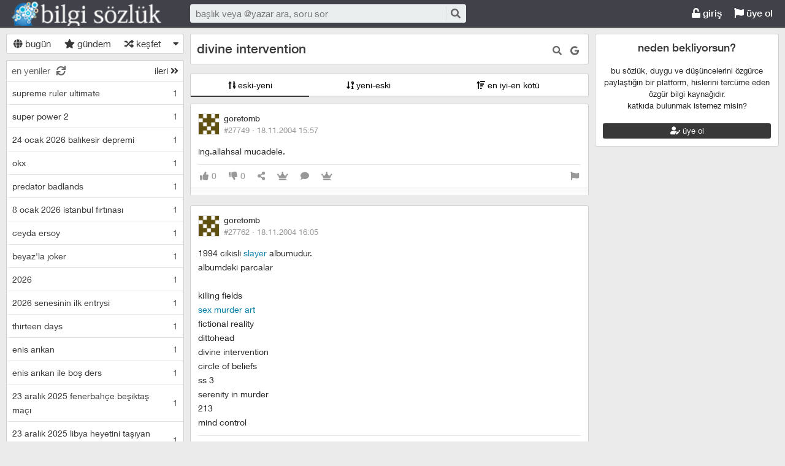

--- FILE ---
content_type: text/html; charset=utf-8
request_url: https://bilgisozluk.com/divine-intervention--12644
body_size: 9835
content:

<!DOCTYPE html>
<html lang="tr" class="logon">
<head><meta charset="utf-8" /><link rel="shortcut icon" href="/upload/favicon.png" /><link href="/kutuphane/css/bootstrap.min.css" rel="stylesheet" /><link href="/kutuphane/css/social.css" media="screen" rel="stylesheet" type="text/css" /><link id="sozlukTemasi" href="/kutuphane/css/sozluk_barli.css?v=p0eqju1qfa24vecfywg5wwpc" media="screen" rel="stylesheet" type="text/css" /><link id="sozlukTema" href="/kutuphane/css/minimal.css?v=p0eqju1qfa24vecfywg5wwpc" media="screen" rel="stylesheet" type="text/css" /><link id="sozlukTema2" href="/kutuphane/css/tema.css" media="screen" rel="stylesheet" type="text/css" /><link href="/kutuphane/css/font-awesome.min.css" rel="stylesheet" /><link href="/kutuphane/css/editor.min.css" rel="stylesheet" /><title>
	divine intervention - Bilgi Sözlük
</title><meta name="description" content="divine intervention ing.allahsal mucadele." /><meta name="robots" content="index,follow" /><meta name="viewport" content="width=device-width, initial-scale=1.0, maximum-scale=1.0, user-scalable=no" />
    <!--[if lt IE 9]><script type="text/javascript" src="/kutuphane/js/html5shiv.js"></script><![endif]-->
    <!--[if lt IE 9]><script type="text/javascript" src="/kutuphane/js/respond.min.js"></script><![endif]-->   
    <meta property="og:type" content="article" /><meta property="twitter:card" content="summary" /><meta content="always" name="referrer" />
    <script src="/kutuphane/js/jquery-2.1.4.min.js"></script>
	<script src="/kutuphane/js/jquery.validate.js"></script>
    <script src="/kutuphane/js/ismobile.min.js"></script>
	<link href="/kutuphane/gifplayer/gifplayer.css" rel="stylesheet" />
    <script src="/kutuphane/gifplayer/jquery.gifplayer.unm.js"></script>
	<meta property="og:site_name" content="sozluk" /><meta property="og:image" content="/upload/social-logo.png" /><meta property="twitter:image" content="/upload/social-logo.png" /><link rel="alternate" type="application/rss+xml" href="/RSS.ashx" /><meta name="dmca-site-verification" content="VWdTbTBqMS9oT0hhUVZOdEYvVW9DcVdCR3RFYWZUZk50bGhPbW5abWtCST01" /><meta name="keywords" content="divine,intervention" /></head>

<body class=" logged">
    
    <script type="application/ld+json">{"@context" : "http://schema.org","@type" : "WebSite","name" : "Bilgi Sözlük","url" : "bilgisozluk.com"}
    </script>
    <div class="main">

        <header class="main_header headroom">
            <ul>
                <li id="logotipo">
                    <h2><a href="https://bilgisozluk.com" title="Bir şeyi çok istiyorsanız yapabilecekleriniz sizi şaşırtır!">Bilgi Sözlük</a></h2>
                </li>
                <li id="search_bar">
                    <div>
                        <form action="/arama" method="get" id="getir_form">
                            <input id="search_input" type="text" name="q" placeholder="başlık veya @yazar ara, soru sor" data-provide="typeahead" />
                            <button style="overflow: visible !important; height: 0 !important; width: 0 !important; margin: 0 !important; border: 0 !important; padding: 0 !important; display: block !important;" type="submit" name="source" value="enter" />
                            <button type="submit" id="search_button" name="source" value="button" title="ara"><i class="fa fa-search"></i></button>
                        </form>
                    </div>
                </li>
                <li id="top_buttons">
                    <ul class="top_buttons">
                        <li id="basliklar_toggle" class="only-on-mobile"><a id="basliklar_toggle_link" href="#"><i class="fa fa-list"></i></a></li>
                        <li class="only-on-mobile search-opener"><a href="#" id="search-opener"><i class="fa fa-search"></i><i class="fa fa-times"></i></a></li>
                        
                        <li><a class="link-button" id="ahrefuyegiris" href="/uye/giris"><i class="fa fa-unlock"></i> giriş</a></li>
                        <li><a class="link-button" href="/uye/kayit"><i class="fa fa-flag"></i> üye ol</a></li> 
                        
                    </ul>
                </li>
            </ul>

            
            <!--üst kategori
            <div class="category-conteiner">
                <ul><li><a href="/liste/kategori.aspx?page=1&kid=1" class="ust-kategoriler-bari left-frame-mode-changer w sf v p"><span>#genel</span></a></li>
					<li class="category-opener">
                        <ul id="cat-menu" class="category-response">
                            <li id="category-button"><a>...diğer</a></li>
                        </ul>
                    </li>
                </ul>
            </div>
            -->
            

        </header>
        <div class="bottom">
            
            <nav class="left" id="bgleft">
    
<div class="mode-select">
    <ul class="">
        <li><a id="abugun" class="left-frame-mode-changer" href="/liste/bugun.aspx"><i class="fa fa-globe"></i> bugün</a></li>
        <li><a id="agundem" class="left-frame-mode-changer" href="/liste/populer.aspx"><i class="fa fa-star"></i> gündem</a></li>
        <li><a id="arastgele" class="left-frame-mode-changer" href="/liste/rastgele.aspx"><i class="fa fa-random"></i> keşfet</a></li>
        <li class="floating_opener">
            <a href="#" class="mode-selector-link"><i class="fa fa-caret-down"></i></a>
            <ul class="floating">
                <li><a class="left-frame-mode-changer" href="/liste/debe.aspx">debe</a></li>
                <li><a class="left-frame-mode-changer" href="/liste/kategoriler.aspx">kategoriler</a></li>
                <li><a class="left-frame-mode-changer" href="/liste/etiketler.aspx">etiketler</a></li>
                <li><a class="left-frame-mode-changer" href="/liste/ukdeler.aspx">ukdeler</a></li>
            </ul>
        </li>
    </ul>
</div>

                <div class="hd">
                    <ul class="featured top_pager" id="featured">
                        <li class="sf_desc">
                            <a href="/liste/yeniler.aspx" class="link-button sfl subscribe-latest-entries latest-entry-closed sf_section left-frame-sfl" id="sf_section" data-latest-entry="15817365"><span class="letters">en yeniler</span><span class="news">0</span><i class="fa fa-sync"></i></a>
                        </li>

                        <li class="pager_short"><a href="/liste/yeniler.aspx?page=2" class="sflnext sfl sfpager">ileri <i class="fa fa-angle-double-right"></i></a></li>
                    </ul>
                </div>
                <ul class="lst mode-yeniler" id="solframe" itemscope="itemscope" itemtype="http://schema.org/SiteNavigationElement">

                    <li class="bl"><a itemprop="url" title="supreme ruler ultimate" href="/supreme-ruler-ultimate--272832" class="w ajax sf v p" data-id="272832">
                        <span class="title-section">supreme ruler ultimate</span><span>1</span></a></li>
                    
                    <li class="bl"><a itemprop="url" title="super power 2" href="/super-power-2--272831" class="w ajax sf v p" data-id="272831">
                        <span class="title-section">super power 2</span><span>1</span></a></li>
                    
                    <li class="bl"><a itemprop="url" title="24 ocak 2026 balıkesir depremi" href="/24-ocak-2026-balikesir-depremi--272830" class="w ajax sf v p" data-id="272830">
                        <span class="title-section">24 ocak 2026 balıkesir depremi</span><span>1</span></a></li>
                    
                    <li class="bl"><a itemprop="url" title="okx" href="/okx--272829" class="w ajax sf v p" data-id="272829">
                        <span class="title-section">okx</span><span>1</span></a></li>
                    
                    <li class="bl"><a itemprop="url" title="predator badlands" href="/predator-badlands--272828" class="w ajax sf v p" data-id="272828">
                        <span class="title-section">predator badlands</span><span>1</span></a></li>
                    
                    <li class="bl"><a itemprop="url" title="8 ocak 2026 istanbul fırtınası" href="/8-ocak-2026-istanbul-firtinasi--272827" class="w ajax sf v p" data-id="272827">
                        <span class="title-section">8 ocak 2026 istanbul fırtınası</span><span>1</span></a></li>
                    
                    <li class="bl"><a itemprop="url" title="ceyda ersoy" href="/ceyda-ersoy--272826" class="w ajax sf v p" data-id="272826">
                        <span class="title-section">ceyda ersoy</span><span>1</span></a></li>
                    
                    <li class="bl"><a itemprop="url" title="beyaz'la joker" href="/beyazla-joker--272825" class="w ajax sf v p" data-id="272825">
                        <span class="title-section">beyaz'la joker</span><span>1</span></a></li>
                    
                    <li class="bl"><a itemprop="url" title="2026" href="/2026--272824" class="w ajax sf v p" data-id="272824">
                        <span class="title-section">2026</span><span>1</span></a></li>
                    
                    <li class="bl"><a itemprop="url" title="2026 senesinin ilk entrysi" href="/2026-senesinin-ilk-entrysi--272823" class="w ajax sf v p" data-id="272823">
                        <span class="title-section">2026 senesinin ilk entrysi</span><span>1</span></a></li>
                    
                    <li class="bl"><a itemprop="url" title="thirteen days" href="/thirteen-days--272822" class="w ajax sf v p" data-id="272822">
                        <span class="title-section">thirteen days</span><span>1</span></a></li>
                    
                    <li class="bl"><a itemprop="url" title="enis arıkan" href="/enis-arikan--272821" class="w ajax sf v p" data-id="272821">
                        <span class="title-section">enis arıkan</span><span>1</span></a></li>
                    
                    <li class="bl"><a itemprop="url" title="enis arıkan ile boş ders" href="/enis-arikan-ile-bos-ders--272820" class="w ajax sf v p" data-id="272820">
                        <span class="title-section">enis arıkan ile boş ders</span><span>1</span></a></li>
                    
                    <li class="bl"><a itemprop="url" title="23 aralık 2025 fenerbahçe beşiktaş maçı" href="/23-aralik-2025-fenerbahce-besiktas-maci--272819" class="w ajax sf v p" data-id="272819">
                        <span class="title-section">23 aralık 2025 fenerbahçe beşiktaş maçı</span><span>1</span></a></li>
                    
                    <li class="bl"><a itemprop="url" title="23 aralık 2025 libya heyetini taşıyan uçağın ankara'da düşmesi" href="/23-aralik-2025-libya-heyetini-tasiyan-ucagin-ankarada-dusmesi--272818" class="w ajax sf v p" data-id="272818">
                        <span class="title-section">23 aralık 2025 libya heyetini taşıyan uçağın ankara'da düşmesi</span><span>1</span></a></li>
                    
                    <li class="bl"><a itemprop="url" title="2026 asgari ücret" href="/2026-asgari-ucret--272817" class="w ajax sf v p" data-id="272817">
                        <span class="title-section">2026 asgari ücret</span><span>1</span></a></li>
                    
                    <li class="bl"><a itemprop="url" title="ipek özağan" href="/ipek-ozagan--272816" class="w ajax sf v p" data-id="272816">
                        <span class="title-section">ipek özağan</span><span>1</span></a></li>
                    
                    <li class="bl"><a itemprop="url" title="gül tut" href="/gul-tut--272815" class="w ajax sf v p" data-id="272815">
                        <span class="title-section">gül tut</span><span>1</span></a></li>
                    
                    <li class="bl"><a itemprop="url" title="burak can aras" href="/burak-can-aras--272814" class="w ajax sf v p" data-id="272814">
                        <span class="title-section">burak can aras</span><span>1</span></a></li>
                    
                    <li class="bl"><a itemprop="url" title="asena keskinci" href="/asena-keskinci--272813" class="w ajax sf v p" data-id="272813">
                        <span class="title-section">asena keskinci</span><span>1</span></a></li>
                    
                    <li class="bl"><a itemprop="url" title="tuğyan ülkem gülter" href="/tugyan-ulkem-gulter--272812" class="w ajax sf v p" data-id="272812">
                        <span class="title-section">tuğyan ülkem gülter</span><span>2</span></a></li>
                    
                    <li class="bl"><a itemprop="url" title="8 aralık 2025 antalya depremi" href="/8-aralik-2025-antalya-depremi--272811" class="w ajax sf v p" data-id="272811">
                        <span class="title-section">8 aralık 2025 antalya depremi</span><span>1</span></a></li>
                    
                    <li class="bl"><a itemprop="url" title="hep yeni kal" href="/hep-yeni-kal--272810" class="w ajax sf v p" data-id="272810">
                        <span class="title-section">hep yeni kal</span><span>1</span></a></li>
                    
                    <li class="bl"><a itemprop="url" title="hazal türesan" href="/hazal-turesan--272809" class="w ajax sf v p" data-id="272809">
                        <span class="title-section">hazal türesan</span><span>1</span></a></li>
                    
                    <li class="bl"><a itemprop="url" title="hediye çeki" href="/hediye-ceki--272808" class="w ajax sf v p" data-id="272808">
                        <span class="title-section">hediye çeki</span><span>1</span></a></li>
                    
                    <li class="bl"><a itemprop="url" title="1 aralık 2025 fenerbahçe galatasaray maçı" href="/1-aralik-2025-fenerbahce-galatasaray-maci--272807" class="w ajax sf v p" data-id="272807">
                        <span class="title-section">1 aralık 2025 fenerbahçe galatasaray maçı</span><span>1</span></a></li>
                    
                    <li class="bl"><a itemprop="url" title="11. yargı paketi" href="/11-yargi-paketi--272806" class="w ajax sf v p" data-id="272806">
                        <span class="title-section">11. yargı paketi</span><span>4</span></a></li>
                    
                    <li class="bl"><a itemprop="url" title="sekizinci aile" href="/sekizinci-aile--272805" class="w ajax sf v p" data-id="272805">
                        <span class="title-section">sekizinci aile</span><span>1</span></a></li>
                    
                    <li class="bl"><a itemprop="url" title="24 kasım 2025 komisyon heyetinin imralı'ya gitmesi" href="/24-kasim-2025-komisyon-heyetinin-imraliya-gitmesi--272804" class="w ajax sf v p" data-id="272804">
                        <span class="title-section">24 kasım 2025 komisyon heyetinin imralı'ya gitmesi</span><span>1</span></a></li>
                    
                    <li class="bl"><a itemprop="url" title="gates of olympus" href="/gates-of-olympus--272803" class="w ajax sf v p" data-id="272803">
                        <span class="title-section">gates of olympus</span><span>1</span></a></li>
                    
                    <li class="bl"><a itemprop="url" title="viessmann" href="/viessmann--272802" class="w ajax sf v p" data-id="272802">
                        <span class="title-section">viessmann</span><span>1</span></a></li>
                    
                    <li class="bl"><a itemprop="url" title="15 kasım 2025 türkiye bulgaristan maçı" href="/15-kasim-2025-turkiye-bulgaristan-maci--272801" class="w ajax sf v p" data-id="272801">
                        <span class="title-section">15 kasım 2025 türkiye bulgaristan maçı</span><span>1</span></a></li>
                    
                    <li class="bl"><a itemprop="url" title="diz kireci" href="/diz-kireci--272800" class="w ajax sf v p" data-id="272800">
                        <span class="title-section">diz kireci</span><span>0</span></a></li>
                    
                    <li class="bl"><a itemprop="url" title="menisküs" href="/meniskus--272799" class="w ajax sf v p" data-id="272799">
                        <span class="title-section">menisküs</span><span>0</span></a></li>
                    
                    <li class="bl"><a itemprop="url" title="bu defa başka" href="/bu-defa-baska--272798" class="w ajax sf v p" data-id="272798">
                        <span class="title-section">bu defa başka</span><span>1</span></a></li>
                    
                    <li class="bl"><a itemprop="url" title="11 kasım 2025 tsk kargo uçağının düşmesi" href="/11-kasim-2025-tsk-kargo-ucaginin-dusmesi--272797" class="w ajax sf v p" data-id="272797">
                        <span class="title-section">11 kasım 2025 tsk kargo uçağının düşmesi</span><span>3</span></a></li>
                    
                    <li class="bl"><a itemprop="url" title="organize işler karun hazinesi" href="/organize-isler-karun-hazinesi--272796" class="w ajax sf v p" data-id="272796">
                        <span class="title-section">organize işler karun hazinesi</span><span>1</span></a></li>
                    
                    <li class="bl"><a itemprop="url" title="8 kasım 2025 dilovası kozmetik fabrikası yangını" href="/8-kasim-2025-dilovasi-kozmetik-fabrikasi-yangini--272795" class="w ajax sf v p" data-id="272795">
                        <span class="title-section">8 kasım 2025 dilovası kozmetik fabrikası yangını</span><span>1</span></a></li>
                    
                    <li class="bl"><a itemprop="url" title="5 kasım 2025 ajax galatasaray maçı" href="/5-kasim-2025-ajax-galatasaray-maci--272794" class="w ajax sf v p" data-id="272794">
                        <span class="title-section">5 kasım 2025 ajax galatasaray maçı</span><span>2</span></a></li>
                    
                    <li class="bl"><a itemprop="url" title="demirtaş'ın tahliyesi türkiye için hayırlı olacaktır" href="/demirtasin-tahliyesi-turkiye-icin-hayirli-olacaktir--272793" class="w ajax sf v p" data-id="272793">
                        <span class="title-section">demirtaş'ın tahliyesi türkiye için hayırlı olacaktır</span><span>1</span></a></li>
                    
                    <li class="bl"><a itemprop="url" title="tufan erhürman" href="/tufan-erhurman--272792" class="w ajax sf v p" data-id="272792">
                        <span class="title-section">tufan erhürman</span><span>1</span></a></li>
                    
                    <li class="bl"><a itemprop="url" title="kemal memişoğlu" href="/kemal-memisoglu--272791" class="w ajax sf v p" data-id="272791">
                        <span class="title-section">kemal memişoğlu</span><span>1</span></a></li>
                    
                    <li class="bl"><a itemprop="url" title="27 ekim 2025 balıkesir depremi" href="/27-ekim-2025-balikesir-depremi--272790" class="w ajax sf v p" data-id="272790">
                        <span class="title-section">27 ekim 2025 balıkesir depremi</span><span>2</span></a></li>
                    
                    <li class="bl"><a itemprop="url" title="keir starmer" href="/keir-starmer--272789" class="w ajax sf v p" data-id="272789">
                        <span class="title-section">keir starmer</span><span>1</span></a></li>
                    
                    <li class="bl"><a itemprop="url" title="25 ekim 2025 istanbul yağmuru" href="/25-ekim-2025-istanbul-yagmuru--272788" class="w ajax sf v p" data-id="272788">
                        <span class="title-section">25 ekim 2025 istanbul yağmuru</span><span>1</span></a></li>
                    
                    <li class="bl"><a itemprop="url" title="düşük maaşın sebebi emeklilerin ölmemesi" href="/dusuk-maasin-sebebi-emeklilerin-olmemesi--272787" class="w ajax sf v p" data-id="272787">
                        <span class="title-section">düşük maaşın sebebi emeklilerin ölmemesi</span><span>1</span></a></li>
                    
                    <li class="bl"><a itemprop="url" title="24 ekim 2025 chp kurultay davası" href="/24-ekim-2025-chp-kurultay-davasi--272786" class="w ajax sf v p" data-id="272786">
                        <span class="title-section">24 ekim 2025 chp kurultay davası</span><span>1</span></a></li>
                    
                    <li class="bl"><a itemprop="url" title="mobius" href="/mobius--272785" class="w ajax sf v p" data-id="272785">
                        <span class="title-section">mobius</span><span>1</span></a></li>
                    
                    <li class="bl"><a itemprop="url" title="23 ekim 2025 fenerbahçe stuttgart maçı" href="/23-ekim-2025-fenerbahce-stuttgart-maci--272784" class="w ajax sf v p" data-id="272784">
                        <span class="title-section">23 ekim 2025 fenerbahçe stuttgart maçı</span><span>1</span></a></li>
                    
                    <li class="bl"><a itemprop="url" title="22 ekim 2025 galatasaray bodo glimt maçı" href="/22-ekim-2025-galatasaray-bodo-glimt-maci--272783" class="w ajax sf v p" data-id="272783">
                        <span class="title-section">22 ekim 2025 galatasaray bodo glimt maçı</span><span>1</span></a></li>
                    
                </ul>
                <div class="hd of_bottom">
                    <ul class="featured bottom_pager">
                        <li class="pager_short"><a href="/liste/yeniler.aspx?page=2" class="link-button sflnext sfl sfpager">ileri <i class="fa fa-angle-double-right"></i></a></li>
                    </ul>
                </div>
            </nav>
                 
            <div class="middle" id="bgmain">
                

<div itemscope itemtype="http://schema.org/Article" class="entries_main fixed">


<div class="modal"  style="display:none;" id="sozlukmodal" tabindex="-1" role="dialog" aria-labelledby="myModalLabel">
    <div class="modal-dialog" role="document">
        <div class="modal-content">
            <div class="modal-header">
                <button type="button" class="close" data-dismiss="modal" aria-label="Close"><span aria-hidden="true">&times;</span></button>
                <h4 class="modal-title">favori listesi</h4>
            </div>
            <div class="modal-body">
            </div>
            <div class="modal-footer">
                <button type="button" class="btn btn-default" data-dismiss="modal">Kapat</button>
            </div>
        </div>
    </div>
</div>



<div class="modal" style="display:none;" id="modalBaslikTasima" tabindex="-1" role="dialog" aria-labelledby="myModalLabel">
    <div class="modal-dialog" role="document">
        <div class="modal-content">
            <div class="modal-header">
                <button type="button" class="close" data-dismiss="modal" aria-label="Close"><span aria-hidden="true">&times;</span></button>
                <h4 class="modal-title">başlık taşıma</h4>
            </div>
            <div class="modal-body">
                <form id="formBaslikTasima" name="formBaslikTasima">
                    <input type="hidden" name="esklibaslikid" id="esklibaslikid" value="0" />
                    <div class="form-group">
                        <label>taşınacak Başlık ID</label>
                        <input type="text" name="tasinacakbaslikid" id="tasinacakbaslikid" required="required" class="form-control" />
                    </div>
                    <div class="form-group">
                        <label>sebep :</label>
                        <textarea id="tasimasebepnedir" name="tasimasebepnedir" class="form-control"></textarea>
                    </div>
                    <button type="button" onclick="sistem.baslik.baslikiTasimaYap();" class="btn btn-info" style="color: black;"><i class="fas fa-external-link-alt"></i> taşı</button>
                </form>

            </div>
            <div class="modal-footer">
                <button type="button" class="btn btn-default" data-dismiss="modal">Kapat</button>
            </div>
        </div>
    </div>
</div>


<div class="modal" id="myModal" style="display:none;" tabindex="-1" role="dialog" aria-labelledby="myModalLabel">
    <div class="modal-dialog" role="document">
        <div class="modal-content">
            <div class="modal-header">
                <button type="button" class="close" data-dismiss="modal" aria-label="Close"><span aria-hidden="true">&times;</span></button>
                <h4 class="modal-title">entry işlemleri</h4>
            </div>
            <div class="modal-body">
                <form>
                    <fieldset>
                        <legend>statü değişimi</legend>
                        <select id="statu" name="statu">
                            <option value="x">---- seç ----</option>
                            <option value="1">onaylı</option>
                            <option value="3">silinmiş</option>
                            <option value="0">onaysız</option>
                        </select>
                        <button type="button" onclick="sistem.entry.setstatu();" style="color: black;"><i class="fa fa-save"></i> kaydet</button>
                    </fieldset>
                </form>
                <hr />
                <form>
                    <fieldset>
                        <legend>taşıma</legend>
                        <div class="form-group">
                            <label>başlık id</label>
                            <input type="text" id="bid" name="bid" placeholder="taşınacak başlık numarası" />
                            <button id="bidsave" onclick="sistem.entry.tasi();" type="button" style="color: black;"><i class="fa fa-save"></i> kaydet</button>
                        </div>

                    </fieldset>
                </form>
            </div>
            <div class="modal-footer">
                <button type="button" class="btn btn-default" data-dismiss="modal">Kapat</button>
            </div>
        </div>
    </div>
</div>
						
        <header class="white_section entries_section title_header">
            <div class="title-actions">
                <a href="#" rel="nofollow" class="link in-title-search" title="başlık içinde ara"><i class="fa fa-search"></i></a>

                <form method="get" class="in-title-search-form"><input placeholder="aranacak kelime" type="text" name="search"></form>


                
                <a class="link" href="https://www.google.com.tr/search?q=divine intervention" title="başlığı google'da ara" rel="nofollow" target="_blank"><i class="fab fa-google"></i></a>
            
			  
 
				
			</div>
            <h1 itemprop="name" class="title" id="title"><a href="/divine-intervention--12644" title="divine intervention" class="ajax"><span id="titleyazi">divine intervention</span></a></h1>
            <form id="baslikDuzenleme" style="display:none;">
<input type="text" id="title1" name="baslik" maxlength="250" value="divine intervention" />

<select id="kategori" name="kategori">
				<option value="1"  selected="selected" >genel</option><option value="2"  >Kaza</option><option value="3"  >Sosyal Medya</option><option value="4"  >Cinsellik</option><option value="5"  >Müzik</option><option value="6"  >Spor</option><option value="7"  >Siyaset</option><option value="8"  >Dizi</option><option value="9"  >Sinema</option><option value="10"  >Moda</option><option value="11"  >Bilgisayar Oyunu</option><option value="12"  >Askeri</option><option value="13"  >Yemek</option><option value="14"  >Bilgi Sözlük</option><option value="15"  >Cep Telefonu</option><option value="16"  >Ekonomi</option><option value="17"  >Teknoloji</option><option value="18"  >Gıda</option><option value="20"  >Sağlık</option><option value="21"  >Sanat</option><option value="22"  >Kripto Para</option><option value="23"  >Hukuk</option><option value="24"  >Din</option><option value="25"  >Bilim</option><option value="26"  >Tiyatro</option><option value="27"  >Televizyon</option><option value="28"  >Magazin</option><option value="29"  >İnternet</option><option value="30"  >Doğa</option><option value="31"  >Medya</option><option value="32"  >Kitap</option><option value="33"  >Adalet</option><option value="34"  >İlişki</option><option value="35"  >Burç</option><option value="36"  >Eğitim</option><option value="37"  >Alışveriş</option><option value="39"  >Edebiyat</option><option value="40"  >Şiir</option><option value="41"  >Haber</option>
				</select>

                <button type="button" class="but cancel" onclick="sistem.baslik.kapat();">iptal et</button>
                <button class="but" type="button" onclick="sistem.baslik.kaydet('12644');"><i class="fa fa-save"></i> kaydet</button>
            </form>
        </header>

		<div class="index-header center">
                    <ul class="selector">
                        
                        <li><a href="/divine-intervention--12644?siralama=eskiyeni" class="link-button ajax selected"><i class="fas fa-sort-numeric-up"></i> eski-yeni</a></li><li><a href="/divine-intervention--12644?siralama=yenieski" class="link-button ajax"><i class="fas fa-sort-numeric-down-alt"></i> yeni-eski</a></li><li><a href="/divine-intervention--12644?siralama=eniyienkotu" class="link-button ajax"><i class="fas fa-sort-amount-up"></i> en iyi-en kötü</a></li>
                        
                    </ul>
                </div>
        <div class="entries_section entries_section_main">

            
<div id="reklamAlanimiz">

</div>				
            <div class="entries" id="entries">

                <article class="entry-object small individual-view" id="e27749" itemscope itemtype="http://schema.org/Article" data-entry='{"id":27749,"user":{"id":10722,"username":"goretomb"}}'>

                    <div class="entry_header">
                        <header class="dateauthor">
                            <a href="/y/10722" data-userid="10722" class="hop avatar_container">
                                <img class="avatar" width="35" height="35" src="/upload/avatar/profil.jpg?v=2?w=120" alt="goretomb"></a>
                            <a href="/y/10722" class="hop" itemprop="author" itemscope itemtype="http://schema.org/Person"><b itemprop="name">goretomb</b></a>

                            <div class="date-permalink">
                                <a href="/divine-intervention---27749" class=" permalink ajax">#27749 &middot; <time datetime="18.11.2004 13:57:00">18.11.2004 15:57</time> </a></div>

						</header>

                        <div class="entry-tags"></div>
                    </div>
                    <div class="entry_text edit-placeholder entryGovdesi" itemprop="articleBody">ing.allahsal mucadele.</div>
<footer class="entry_menu">
                <div>
                    <div>
                        
                         <button class="vt" title="entry beğeni sayısı">
                            <i class="fa fa-thumbs-up"></i><span>0</span>
                        </button>
                        <button class="vt" title="eksi oy sayısı">
                            <i class="fa fa-thumbs-down"></i><span>0</span>
                        </button>
                        
                        <button data-action="share" title="paylaş" data-href="https://bilgisozluk.com/e/27749">
                            <i class="fa fa-share-alt"></i><span></span>
                        </button>
                        
                        
                        <button title="favori sayısı">
                            <i class="fas fa-crown"></i><span></span>
                        </button>
                        
						 <a class="comment ajax ajax-binded" rel="nofollow" data-action="comment" title="yorumla" href="/e/27749"><i class="fa fa-comment"></i><span></span></a>

                        
<button onclick="sistem.getFavlayanlar('27749');" title="favorileyenler"><i class="fas fa-crown"></i></button>

<button class="float-right" type="button" title="entry şikayet" onclick="window.location.href='/iletisim?e=27749';"><i class="fa fa-flag"></i></button>
						
                    </div>
                </div>
            </footer>
                    <div class="share-menu" data-api="27749" data-id="#27749">
                        <div><a class="share-icon share-facebook" title="facebook'ta paylaş" rel="nofollow" href="https://www.facebook.com/sharer/sharer.php?u=https://bilgisozluk.com/e/27749"><i class="icon-social-facebook"></i></a></div>
                        <div><a class="share-icon share-twitter" title="twitter'da paylaş" rel="nofollow" href="https://twitter.com/intent/tweet?url=https://bilgisozluk.com/e/27749"><i class="icon-social-twitter"></i></a></div>
                        <div><a class="share-icon share-whatsapp" title="whatsapp'ta paylaş" rel="nofollow" href="whatsapp://send?text=https://bilgisozluk.com/e/27749"><i class="icon-social-whatsapp"></i></a></div>
                    </div>
<form class="send-message" action="/api/api.ashx?istek=ozelmesajgonder">
                <input type="hidden" name="alici" value="10722">
                <div>
                    <textarea name="message">[ebkz]27749[/ebkz]</textarea></div>
                <button type="submit" title="gönder">
                    <i class="fa fa-paper-plane"></i>
                </button>
            </form>
<!--Yorumlar-->
    <div class="entry-comments" id="entry-comments">
	
        
    </div>

                    <!--Yorumlar-->
                </article>
								
                
                <article class="entry-object small individual-view" id="e27762" itemscope itemtype="http://schema.org/Article" data-entry='{"id":27762,"user":{"id":10722,"username":"goretomb"}}'>

                    <div class="entry_header">
                        <header class="dateauthor">
                            <a href="/y/10722" data-userid="10722" class="hop avatar_container">
                                <img class="avatar" width="35" height="35" src="/upload/avatar/profil.jpg?v=2?w=120" alt="goretomb"></a>
                            <a href="/y/10722" class="hop" itemprop="author" itemscope itemtype="http://schema.org/Person"><b itemprop="name">goretomb</b></a>

                            <div class="date-permalink">
                                <a href="/divine-intervention---27762" class=" permalink ajax">#27762 &middot; <time datetime="18.11.2004 14:05:00">18.11.2004 16:05</time> </a></div>

						</header>

                        <div class="entry-tags"></div>
                    </div>
                    <div class="entry_text edit-placeholder entryGovdesi" itemprop="articleBody">1994 cikisli <a class="gbkz" href='/arama/?b=slayer'>slayer</a> albumudur.<br>albumdeki parcalar<br><br>killing fields<br><a class="gbkz" href='/arama/?b=sex murder art'>sex murder art</a> <br>fictional reality<br>dittohead<br>divine intervention<br>circle of beliefs<br>ss 3<br>serenity in murder<br>213<br>mind control</div>
<footer class="entry_menu">
                <div>
                    <div>
                        
                         <button class="vt" title="entry beğeni sayısı">
                            <i class="fa fa-thumbs-up"></i><span>0</span>
                        </button>
                        <button class="vt" title="eksi oy sayısı">
                            <i class="fa fa-thumbs-down"></i><span>0</span>
                        </button>
                        
                        <button data-action="share" title="paylaş" data-href="https://bilgisozluk.com/e/27762">
                            <i class="fa fa-share-alt"></i><span></span>
                        </button>
                        
                        
                        <button title="favori sayısı">
                            <i class="fas fa-crown"></i><span></span>
                        </button>
                        
						 <a class="comment ajax ajax-binded" rel="nofollow" data-action="comment" title="yorumla" href="/e/27762"><i class="fa fa-comment"></i><span></span></a>

                        
<button onclick="sistem.getFavlayanlar('27762');" title="favorileyenler"><i class="fas fa-crown"></i></button>

<button class="float-right" type="button" title="entry şikayet" onclick="window.location.href='/iletisim?e=27762';"><i class="fa fa-flag"></i></button>
						
                    </div>
                </div>
            </footer>
                    <div class="share-menu" data-api="27762" data-id="#27762">
                        <div><a class="share-icon share-facebook" title="facebook'ta paylaş" rel="nofollow" href="https://www.facebook.com/sharer/sharer.php?u=https://bilgisozluk.com/e/27762"><i class="icon-social-facebook"></i></a></div>
                        <div><a class="share-icon share-twitter" title="twitter'da paylaş" rel="nofollow" href="https://twitter.com/intent/tweet?url=https://bilgisozluk.com/e/27762"><i class="icon-social-twitter"></i></a></div>
                        <div><a class="share-icon share-whatsapp" title="whatsapp'ta paylaş" rel="nofollow" href="whatsapp://send?text=https://bilgisozluk.com/e/27762"><i class="icon-social-whatsapp"></i></a></div>
                    </div>
<form class="send-message" action="/api/api.ashx?istek=ozelmesajgonder">
                <input type="hidden" name="alici" value="10722">
                <div>
                    <textarea name="message">[ebkz]27762[/ebkz]</textarea></div>
                <button type="submit" title="gönder">
                    <i class="fa fa-paper-plane"></i>
                </button>
            </form>
<!--Yorumlar-->
    <div class="entry-comments" id="entry-comments">
	
        
    </div>

                    <!--Yorumlar-->
                </article>
								
                
                <article class="entry-object small individual-view" id="e27835" itemscope itemtype="http://schema.org/Article" data-entry='{"id":27835,"user":{"id":10722,"username":"goretomb"}}'>

                    <div class="entry_header">
                        <header class="dateauthor">
                            <a href="/y/10722" data-userid="10722" class="hop avatar_container">
                                <img class="avatar" width="35" height="35" src="/upload/avatar/profil.jpg?v=2?w=120" alt="goretomb"></a>
                            <a href="/y/10722" class="hop" itemprop="author" itemscope itemtype="http://schema.org/Person"><b itemprop="name">goretomb</b></a>

                            <div class="date-permalink">
                                <a href="/divine-intervention---27835" class=" permalink ajax">#27835 &middot; <time datetime="18.11.2004 14:41:00">18.11.2004 16:41</time> </a></div>

						</header>

                        <div class="entry-tags"></div>
                    </div>
                    <div class="entry_text edit-placeholder entryGovdesi" itemprop="articleBody">(bkz: <a class="bkz" href="/arama/?b=tom araya">tom araya</a>)<br>(bkz: <a class="bkz" href="/arama/?b=kerry king">kerry king</a>)<br>(bkz: <a class="bkz" href="/arama/?b=jeff hanneman">jeff hanneman</a>)<br>(bkz: <a class="bkz" href="/arama/?b=dave lombardo">dave lombardo</a>)<br>(bkz: <a class="bkz" href="/arama/?b=paul bostaph">paul bostaph</a>)</div>
<footer class="entry_menu">
                <div>
                    <div>
                        
                         <button class="vt" title="entry beğeni sayısı">
                            <i class="fa fa-thumbs-up"></i><span>0</span>
                        </button>
                        <button class="vt" title="eksi oy sayısı">
                            <i class="fa fa-thumbs-down"></i><span>0</span>
                        </button>
                        
                        <button data-action="share" title="paylaş" data-href="https://bilgisozluk.com/e/27835">
                            <i class="fa fa-share-alt"></i><span></span>
                        </button>
                        
                        
                        <button title="favori sayısı">
                            <i class="fas fa-crown"></i><span></span>
                        </button>
                        
						 <a class="comment ajax ajax-binded" rel="nofollow" data-action="comment" title="yorumla" href="/e/27835"><i class="fa fa-comment"></i><span></span></a>

                        
<button onclick="sistem.getFavlayanlar('27835');" title="favorileyenler"><i class="fas fa-crown"></i></button>

<button class="float-right" type="button" title="entry şikayet" onclick="window.location.href='/iletisim?e=27835';"><i class="fa fa-flag"></i></button>
						
                    </div>
                </div>
            </footer>
                    <div class="share-menu" data-api="27835" data-id="#27835">
                        <div><a class="share-icon share-facebook" title="facebook'ta paylaş" rel="nofollow" href="https://www.facebook.com/sharer/sharer.php?u=https://bilgisozluk.com/e/27835"><i class="icon-social-facebook"></i></a></div>
                        <div><a class="share-icon share-twitter" title="twitter'da paylaş" rel="nofollow" href="https://twitter.com/intent/tweet?url=https://bilgisozluk.com/e/27835"><i class="icon-social-twitter"></i></a></div>
                        <div><a class="share-icon share-whatsapp" title="whatsapp'ta paylaş" rel="nofollow" href="whatsapp://send?text=https://bilgisozluk.com/e/27835"><i class="icon-social-whatsapp"></i></a></div>
                    </div>
<form class="send-message" action="/api/api.ashx?istek=ozelmesajgonder">
                <input type="hidden" name="alici" value="10722">
                <div>
                    <textarea name="message">[ebkz]27835[/ebkz]</textarea></div>
                <button type="submit" title="gönder">
                    <i class="fa fa-paper-plane"></i>
                </button>
            </form>
<!--Yorumlar-->
    <div class="entry-comments" id="entry-comments">
	
        
    </div>

                    <!--Yorumlar-->
                </article>
								
                
                <article class="entry-object small individual-view" id="e446128" itemscope itemtype="http://schema.org/Article" data-entry='{"id":446128,"user":{"id":11058,"username":"scapegoat"}}'>

                    <div class="entry_header">
                        <header class="dateauthor">
                            <a href="/y/11058" data-userid="11058" class="hop avatar_container">
                                <img class="avatar" width="35" height="35" src="/upload/avatar/profil.jpg?v=2?w=120" alt="scapegoat"></a>
                            <a href="/y/11058" class="hop" itemprop="author" itemscope itemtype="http://schema.org/Person"><b itemprop="name">scapegoat</b></a>

                            <div class="date-permalink">
                                <a href="/divine-intervention---446128" class=" permalink ajax">#446128 &middot; <time datetime="13.01.2007 23:11:00">14.01.2007 01:11</time> </a></div>

						</header>

                        <div class="entry-tags"></div>
                    </div>
                    <div class="entry_text edit-placeholder entryGovdesi" itemprop="articleBody">aynı zamanda <a class="gbkz" href='/arama/?b=louder now'>louder now</a> albumunden bir <a class="gbkz" href='/arama/?b=taking back sunday'>taking back sunday</a> $arkisidir.sozleri ise $unlardir;<br><br><br><br>despondent, distracted,<br>you&#146;re vicious and romantic;<br>these are a few of my favorite things.<br>all of those flavors and<br>this is what you choose:<br>past the blues, past the blues,<br>and on to something new,<br><br>something real, make it timeless,<br>an act of god and nothing less will be accepted.<br>so if you&#146;re calling me out,<br>then count me out.<br><br>yeah, we&#146;re stubborn and melodramatic,<br>a real class act.<br>you see, i know a few of your favorite things.<br>five in the morning and all comes out pouring,<br>love, out the same way in.<br><br>something real, make it timeless,<br>an act of god and nothing less will be accepted.<br>now if you&#146;re calling me out,<br>then count me out.<br><br>something real, make it timeless,<br>an act of god and nothing less will be accepted.<br>i said real, make it timeless,<br>an act of god and nothing less will be accepted.<br>now if you&#146;re calling me out,<br>then count me out.<br><br>mm, mm, mm, mm.<br>mm, mm, mmmm.<br><br><a rel="tooltip" data-original-title="sondaki mm lar degi$ik insan sesleridir"  class="abkz" href="/arama/?b=sondaki mm lar degi$ik insan sesleridir" title="sondaki mm lar degi$ik insan sesleridir"><i class="fa fa-asterisk" style="font-size:8px;"></i></a></div>
<footer class="entry_menu">
                <div>
                    <div>
                        
                         <button class="vt" title="entry beğeni sayısı">
                            <i class="fa fa-thumbs-up"></i><span>0</span>
                        </button>
                        <button class="vt" title="eksi oy sayısı">
                            <i class="fa fa-thumbs-down"></i><span>0</span>
                        </button>
                        
                        <button data-action="share" title="paylaş" data-href="https://bilgisozluk.com/e/446128">
                            <i class="fa fa-share-alt"></i><span></span>
                        </button>
                        
                        
                        <button title="favori sayısı">
                            <i class="fas fa-crown"></i><span></span>
                        </button>
                        
						 <a class="comment ajax ajax-binded" rel="nofollow" data-action="comment" title="yorumla" href="/e/446128"><i class="fa fa-comment"></i><span></span></a>

                        
<button onclick="sistem.getFavlayanlar('446128');" title="favorileyenler"><i class="fas fa-crown"></i></button>

<button class="float-right" type="button" title="entry şikayet" onclick="window.location.href='/iletisim?e=446128';"><i class="fa fa-flag"></i></button>
						
                    </div>
                </div>
            </footer>
                    <div class="share-menu" data-api="446128" data-id="#446128">
                        <div><a class="share-icon share-facebook" title="facebook'ta paylaş" rel="nofollow" href="https://www.facebook.com/sharer/sharer.php?u=https://bilgisozluk.com/e/446128"><i class="icon-social-facebook"></i></a></div>
                        <div><a class="share-icon share-twitter" title="twitter'da paylaş" rel="nofollow" href="https://twitter.com/intent/tweet?url=https://bilgisozluk.com/e/446128"><i class="icon-social-twitter"></i></a></div>
                        <div><a class="share-icon share-whatsapp" title="whatsapp'ta paylaş" rel="nofollow" href="whatsapp://send?text=https://bilgisozluk.com/e/446128"><i class="icon-social-whatsapp"></i></a></div>
                    </div>
<form class="send-message" action="/api/api.ashx?istek=ozelmesajgonder">
                <input type="hidden" name="alici" value="11058">
                <div>
                    <textarea name="message">[ebkz]446128[/ebkz]</textarea></div>
                <button type="submit" title="gönder">
                    <i class="fa fa-paper-plane"></i>
                </button>
            </form>
<!--Yorumlar-->
    <div class="entry-comments" id="entry-comments">
	
        
    </div>

                    <!--Yorumlar-->
                </article>
								
                
                <div class="white_section entries_section">
<a href="https://dubaivisa.com.tr"><img src="/logo-dubai.png" /></a>
                </div>
            </div>
            
        </div>



<style>
#gorunmeyen_linkler {
  -webkit-user-select: none;
  -moz-user-select: none;
  -ms-user-select: none;
  user-select: none;    
}
#gorunmeyen_linkler a{
cursor: default;
outline: 0;
color:#ebebeb;
font-weight: normal;
font-style: normal;
text-decoration: none;
}
#gorunmeyen_linkler a:hover{
outline: 0;
color:#ebebeb;
font-weight: normal;
font-style: normal;
text-decoration: none;
}
#gorunmeyen_linkler a:active{
outline: 0;
color:#ebebeb;
font-weight: normal;
font-style: normal;
text-decoration: none;
}
#gorunmeyen_linkler a:visited{
outline: 0;
color:#ebebeb;
font-weight: normal;
font-style: normal;
text-decoration: none;
}
</style>

		
		<div id="gorunurlinkler" style="font-size:8px;">
<a href="https://mayyo.com/robot-supurge/" target="blank" title="robot süpürge, fiyatları, ucuz">robot süpürge</a>
<a href="https://mayyo.com/bebek-mamasi/" target="blank" title="bebek maması">bebek maması</a>
<a href="https://mayyo.com/bebek-mamasi/aptamil,257" target="blank" title="aptamil bebek maması">aptamil bebek maması</a>
<a href="https://mayyo.com/klima/" target="blank" title="en ucuz klima fiyatları">en ucuz klima fiyatları</a>
<a href="https://mayyo.com/klima/" target="blank" title="klima fiyatları">klima fiyatları</a>
<a href="https://dubaivisa.com.tr" title="dubai vize">dubai vize</a>
		    <a href="http://sozlukyazilimi.com" title="sözlük scripti">sözlük scripti</a>&nbsp;<a href="https://mayyo.com/kadin-atlet-fanila/en-ucuz-bpc-selection-sutyenli-atlet-b-cup-siyah-32515078-fiyatlari,65370" title="sütyenli atlet">sütyenli atlet</a>&nbsp;<a href="https://dubaivisa.com.tr" title="dubai vize">dubai vize</a>&nbsp;<a href="https://dubaivisa.com.tr/dubai-vize-ucretleri" title="dubai vize ücreti">Dubai Vize Ücreti</a>&nbsp;
		</div>
		
		<div id="gorunmeyen_linkler">
        <a href="https://anadil.net/Kategori/izmir-escort/1" title="izmir escort">izmir escort</a>&nbsp;<a href="https://mamacik.com" title="maltepe escort" target="blank">maltepe escort</a>&nbsp;<a href="https://anadil.net" title="buca escort">buca escort</a>&nbsp;<a href="https://anadil.net" title="denizli escort">denizli escort</a>&nbsp;<a href="https://anadil.net/Kategori/cigli-escort/39" title="çiğli escort">çiğli escort</a>&nbsp;<a href="http://mamacik.com/Kategori/Çekmeköy-escort/13" title="çekmeköy escort">çekmeköy escort</a>
<a href="http://mamacik.com/Kategori/anadolu-yakasi-escort/76" title="Anadolu Yakası Escort">Anadolu Yakası Escort</a>&nbsp;<a href="https://anadil.net" title="istanbul escort">istanbul escort</a>
<a href="https://anadil.net" title="şişli escort">şişli escort</a>
<a href="https://anadil.net" title="esenyurt escort">esenyurt escort</a>
<a href="https://anadil.net" title="beylikdüzü escort">beylikdüzü escort</a>&nbsp;
		</div>

     

    </div>
    



                
                <div class="right-section">
<div class="right-box invite-to-sozluky with-padding"><center><h2><span>neden bekliyorsun?</span></h2><br>bu sözlük, duygu ve düşüncelerini özgürce paylaştığın bir platform, hislerini tercüme eden özgür bilgi kaynağıdır.<br>katkıda bulunmak istemez misin?<br><br><p><a href="/uye/kayit" class="but btn-block"><i class="fas fa-user-edit"></i> üye ol</a></p></center></div>
<div id='div-google-adsense' style='width: 300px; height:9000px; max-height: 900px; margin-bottom: 10px; margin-left: auto; margin-right: auto;'>

</div>


                    <div class="right-box duyurular">
    <h2>
        <span class="pager_short"><a href="/duyuru/yeni" rel="nofollow" title="yeni duyuru" style="font-size: 11px;"><i class="fa fa-asterisk"></i></a></span>
        <span><a href="/duyurular"><i class="fa fa-bullhorn"></i> duyurular</a></span>
    </h2>
                        <div class="duyurular">
                            
                            <div class="duyuru"><a href="/duyuru/bilgi-sozluk-v5--18" class="ajax" title="bilgi sözlük v5"><span class="count">1 <i class="fa fa-comment"></i></span>bilgi sözlük v5</a></div>
                            
                            <div class="duyuru"><a href="/duyuru/bilgi-sozluk-android-uygulamasi-hk--17" class="ajax" title="bilgi sözlük android uygulaması hk"><span class="count">1 <i class="fa fa-comment"></i></span>bilgi sözlük android uygulaması hk</a></div>
                            
                            <div class="duyuru"><a href="/duyuru/sozlukte-basgosteren-reklamlar-hk--15" class="ajax" title="sözlük'te başgösteren reklamlar hk."><span class="count">1 <i class="fa fa-comment"></i></span>sözlük'te başgösteren reklamlar hk.</a></div>
                            
                            <div class="duyuru"><a href="/duyuru/sozlukte-basgosteren-reklamlar-hk--14" class="ajax" title="sözlük'te başgösteren reklamlar hk."><span class="count">1 <i class="fa fa-comment"></i></span>sözlük'te başgösteren reklamlar hk.</a></div>
                            
                            <div class="duyuru"><a href="/duyuru/kesinti-hk--13" class="ajax" title="kesinti hk"><span class="count">1 <i class="fa fa-comment"></i></span>kesinti hk</a></div>
                            
                        </div>
                    </div>
					
					
                </div>
                    

            </div>
        </div>
    </div>
    <footer class="dip footer">
        <div class="row">

            <a href="https://bilgisozluk.com" class="link-button">Bilgi Sözlük</a>
            <a href="/iletisim" rel="nofollow" class="link-button">iletişim</a>
           <a href="/kurallar_2" class="link-button">kurallar</a>
<a href="/kullanici-sozlesmesi_3" class="link-button">kullanıcı sözleşmesi</a>
<a href="/sozluk-gizlilik-politikasi_4" class="link-button">gizlilik politikası</a>
<a href="/yoneticiler" class="link-button">yönetim kadrosu</a>
<a href="/iletisim" class="link-button">sponsorluk</a>
<a href="/iletisim" class="link-button">bağış</a>

			<!--
			<strong>powered by <a href="https://sozlukyazilimi.com" target="_blank" title="sözlük scripti">sözlük scripti</a></strong>
			-->
        </div>
        <div class="row">
            <a class="circular link-button" style="color:#2196F3;" rel="nofollow" target="_blank" href="https://twitter.com/BilgiSozluk"><i class="fab fa-twitter"></i></a>
			

        </div>
    </footer>

    <a href="#" id="scroll-to-top" title="yukarı"><i class="fa fa-arrow-up"></i></a>
    <script>var bearer = 'oturumkodu';</script>
    <script type="text/javascript" src="//ajax.googleapis.com/ajax/libs/jqueryui/1.11.4/jquery-ui.min.js"></script>
    <script src="/kutuphane/js/bootstrap.min.js"></script>
    <script src="/kutuphane/js/editor.js?v=4"></script>
    <script src="/kutuphane/js/common.min.js"></script>
	<script src="/kutuphane/gifplayer/jquery.gifplayer.js"></script>
    <script src="/Lang/lang-tr.js" id="LangJS"></script>
    <script src="/kutuphane/js/sozluk_unminifiy.js?v=2"></script>
	<script src="/kutuphane/js/ad.js"></script>
	<script src="/kutuphane/js/jquery.lazyload.js"></script>
<script defer src="https://static.cloudflareinsights.com/beacon.min.js/vcd15cbe7772f49c399c6a5babf22c1241717689176015" integrity="sha512-ZpsOmlRQV6y907TI0dKBHq9Md29nnaEIPlkf84rnaERnq6zvWvPUqr2ft8M1aS28oN72PdrCzSjY4U6VaAw1EQ==" data-cf-beacon='{"version":"2024.11.0","token":"ac6638d3b31a41ebbcbac311507b4827","r":1,"server_timing":{"name":{"cfCacheStatus":true,"cfEdge":true,"cfExtPri":true,"cfL4":true,"cfOrigin":true,"cfSpeedBrain":true},"location_startswith":null}}' crossorigin="anonymous"></script>
</body>
</html>

<script src="/kutuphane/js/komutlar.js?v=3"></script>
<script async src="https://www.googletagmanager.com/gtag/js?id=UA-3332457-1"></script>
<script>
  window.dataLayer = window.dataLayer || [];
  function gtag(){dataLayer.push(arguments);}
  gtag('js', new Date());

  gtag('config', 'UA-3332457-1');
</script>



